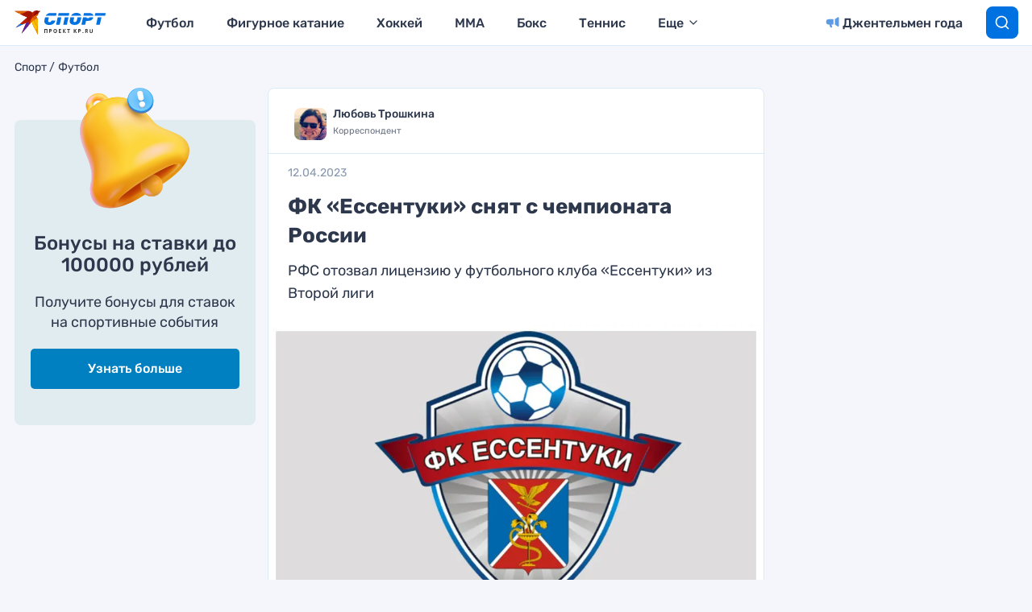

--- FILE ---
content_type: text/html
request_url: https://tns-counter.ru/nc01a**R%3Eundefined*kp_ru/ru/UTF-8/tmsec=kp_ru/386605558***
body_size: 15
content:
2A98781269753E65G1769291365:2A98781269753E65G1769291365

--- FILE ---
content_type: text/javascript; charset=utf-8
request_url: https://yastatic.net/partner-code-bundles/1303644/00c12bea7e3051f828c5.js
body_size: 10458
content:
/*! v:1303644 b:default c:errorCounter */
try{var cnc=function(e){if(!e||!e.toString)return!1;const t=e.toString();return/\[native code\]/.test(t)||/\/\* source code not available \*\//.test(t)};cnc(Function.prototype.bind)?Function.prototype.__pbind=Function.prototype.bind:Function.prototype.__pbind=function(e,...t){let r=this;return function(...n){return r.apply(e,[...t,...n])}},cnc(Array.prototype.reduce)?Object.defineProperty&&Object.defineProperty(Array.prototype,"__preduce",{enumerable:!1,iterable:!1,value:Array.prototype.reduce}):Object.defineProperty(Array.prototype,"__preduce",{enumerable:!1,iterable:!1,value:function(e){if(null==this)throw new TypeError("Array.prototype.reduce called on null or undefined");if("function"!=typeof e)throw new TypeError(e+" is not a function");var t,r=Object(this),n=r.length>>>0,o=0;if(arguments.length>=2)t=arguments[1];else{for(;o<n&&!(o in r);)o++;if(o>=n)throw new TypeError("Reduce of empty array with no initial value");t=r[o++]}for(;o<n;o++)o in r&&(t=e(t,r[o],o,r));return t}})}catch(e){}(self["pcode_1303644_default_E4qWjJ6Rs4"]=self["pcode_1303644_default_E4qWjJ6Rs4"]||[]).push([[6749],{904:function(e,t,r){Object.defineProperty(t,"__esModule",{value:!0}),t.getCrossFrameStorage=void 0;var n=r(65147),o=r(11189),i=r(62564),a=r(50182),s=(0,n.once)(function(){return(0,i.getCrossFrameDataSource)(self,"Ya.pcodeCrossFrameData",function(){return new a.ObjectStorage({})})});t.getCrossFrameStorage=function(e){return(0,o.getOrCreateItem)(s(),e,function(){return new a.ObjectStorage({})})}},1601:function(e,t,r){Object.defineProperty(t,"__esModule",{value:!0}),t.getWindowDataSource=void 0;var n=r(19230),o=r(51258);t.getWindowDataSource=function(e,t,r){var i=(0,n.get)(e,t);return i||(i=r(),(0,o.set)(e,t,i)),i}},1945:function(e,t,r){Object.defineProperty(t,"__esModule",{value:!0}),t.getCodeVersion=function(){return 1303644},t.getRevisionNo=function(){return 92},t.getVasVersion=function(e){var t,r,o,i;if(void 0===e&&(e=window),(0,n.isFunction)(null===(r=null===(t=e.ya)||void 0===t?void 0:t.videoAd)||void 0===r?void 0:r.getModuleVersion))return null===(i=null===(o=e.ya)||void 0===o?void 0:o.videoAd)||void 0===i?void 0:i.getModuleVersion()};var n=r(65181)},4387:function(e,t,r){Object.defineProperty(t,"__esModule",{value:!0}),t.all=t.info=t.net=t.com=t.rf=t.ru=t.aptekaApril=t.piHermione=t.piPreview=t.pi=t.avitoMobile=t.avito=t.gismeteo=t.wifi=t.authwifi=t.mailRuAll=t.mailRu=t.wowSale=t.cyberSport=t.ok=t.vk=t.localhost=t.localhostIP=t.shedevrum=t.pcodeLive=t.yastaticDevStand=t.yandexServices=t.yastaticFeed=t.yandexDirect=t.yandexMorda=t.yandexChromeNtp=t.yandexWebntp=t.yandexRasp=t.yandexMail=t.yandexZen=t.yandexGames=t.yandexMaps=t.yandexPogoda=t.yandexNews=t.yandexTv=t.yandexVideo=t.yandexImages=t.yandexSearch=void 0;var n=r(46934);t.yandexSearch=(0,n.createHostAsserter)("(?:(yandex\\.(ru|com\\.tr|com|by|kz)|ya\\.ru)\\/search)"),t.yandexImages=(0,n.createHostAsserter)("(?:(yandex\\.(ru|com\\.tr|com|by|kz)|ya\\.ru)\\/images)"),t.yandexVideo=(0,n.createHostAsserter)("(?:(yandex\\.(ru|com\\.tr|com|by|kz)|ya\\.ru)\\/video)"),t.yandexTv=(0,n.createHostAsserter)("(?:tv\\.yandex(\\.\\w+))"),t.yandexNews=(0,n.createHostAsserter)("(?:yandex(\\.\\w+)\\/news)"),t.yandexPogoda=(0,n.createHostAsserter)("(?:yandex(\\.\\w+)\\/pogoda)"),t.yandexMaps=(0,n.createHostAsserter)("(?:yandex(\\.\\w+)\\/maps)"),t.yandexGames=(0,n.createHostAsserter)("(?:yandex(\\.\\w+)\\/games)"),t.yandexZen=(0,n.createHostAsserter)("(?:zen\\.yandex(\\.\\w+))"),t.yandexMail=(0,n.createHostAsserter)("(?:mail\\.yandex(\\.\\w+))"),t.yandexRasp=(0,n.createHostAsserter)("(?:rasp\\.yandex(\\.\\w+))"),t.yandexWebntp=(0,n.createHostAsserter)("(?:webntp\\.yandex(\\.\\w))"),t.yandexChromeNtp=(0,n.createHostAsserter)("(?:yandex(\\.\\w+)\\/chrome\\/newtab)"),t.yandexMorda=(0,n.createHostAsserter)("(?:yandex(\\.\\w+))",{allowLowerLevelDomains:!1,eol:!0}),t.yandexDirect=(0,n.createHostAsserter)("(?:direct\\.yandex(\\.\\w+))"),t.yastaticFeed=(0,n.createHostAsserter)("(?:yastatic\\.net\\/partner-code-bundles\\/feed)"),t.yandexServices=(0,n.createHostAsserter)("(?:yandex(\\.\\w+))"),t.yastaticDevStand=(0,n.createHostAsserter)("(?:yastatic\\.net\\/partner-code-bundles\\/pcode-beta\\/\\w+)"),t.pcodeLive=(0,n.createHostAsserter)("(?:pcode-live\\.yandex-team\\.ru\\/\\w+)"),t.shedevrum=(0,n.createHostAsserter)("(?:shedevrum(\\.\\w+))"),t.localhostIP=/^127.0.0.1/i,t.localhost=/^localhost/i,t.vk=(0,n.createHostAsserter)("vk\\.com"),t.ok=(0,n.createHostAsserter)("ok\\.ru");var o=(0,n.createHostAsserter)("sportmail\\.ru");t.cyberSport=(0,n.createHostAsserter)("cybersport\\.(ru|com)"),t.wowSale=(0,n.createHostAsserter)("wowsale\\.ru"),t.mailRu=(0,n.createHostAsserter)("(?:(?:devmail\\.ru)|(?:mail\\.ru))"),t.mailRuAll=[t.vk,t.ok,o,t.mailRu,t.wowSale,t.cyberSport],t.authwifi=(0,n.createHostAsserter)("(?:\\w+-)?auth\\.wi-fi\\.ru");var i=(0,n.createHostAsserter)("wi-fi\\.ru");t.wifi=[].concat(t.authwifi,i),t.gismeteo=(0,n.createHostAsserter)("gismeteo\\.ru"),t.avito=(0,n.createHostAsserter)("^(([^m]|\\w\\w+)(\\.avito)|avito)\\.(dev|ru)"),t.avitoMobile=(0,n.createHostAsserter)("m\\.avito\\.(dev|ru)"),t.pi=(0,n.createHostAsserter)("(dev-)?partner(s|2)?(-(creator01(e|f)|preprod|test|local))?(\\.crowdtest)?\\.yandex\\.(com(\\.tr)?|ru|by|kz|ua)"),t.piPreview=(0,n.createHostAsserter)("preview\\.adfox\\.net*"),t.piHermione=(0,n.createHostAsserter)("\\w+\\.ldev\\.yandex\\.ru"),t.aptekaApril=(0,n.createHostAsserter)("apteka-april\\.ru"),t.ru=(0,n.createHostAsserter)(".*\\.ru"),t.rf=(0,n.createHostAsserter)(".*\\.xn--p1ai"),t.com=(0,n.createHostAsserter)(".*\\.com"),t.net=(0,n.createHostAsserter)(".*\\.net"),t.info=(0,n.createHostAsserter)(".*\\.info"),t.all=(0,n.createHostAsserter)(".*")},5564:function(e,t){Object.defineProperty(t,"__esModule",{value:!0}),t.isPositiveFiniteNumber=function(e){return"number"==typeof e&&isFinite(e)&&e>0}},8538:function(e,t,r){Object.defineProperty(t,"__esModule",{value:!0}),t.isAllowedRepeatAds=function(e,t){if(e in o){var r=o[e];return"boolean"==typeof r?r:o[e]=(0,n.isPercent)(r)}return t};var n=r(504),o={21753:50,27219:50,101833:50,122989:50,70350:50,250894:10}},9264:function(e,t,r){Object.defineProperty(t,"__esModule",{value:!0}),t.isNonEmptyString=function(e){return(0,n.isString)(e)&&e.length>0};var n=r(47659)},10399:function(e,t){Object.defineProperty(t,"__esModule",{value:!0}),t.hasTouchEvents=function(e){return"ontouchstart"in e}},11189:function(e,t){Object.defineProperty(t,"__esModule",{value:!0}),t.getOrCreateItem=void 0,t.getOrCreateItem=function(e,t,r){var n=e.getItem(t);return n||(n=r(t),e.setItem(t,n)),n}},13242:function(e,t,r){var n,o=this&&this.__assign||function(){return o=Object.assign||function(e){for(var t,r=1,n=arguments.length;r<n;r++)for(var o in t=arguments[r])Object.prototype.hasOwnProperty.call(t,o)&&(e[o]=t[o]);return e},o.apply(this,arguments)},i=this&&this.__spreadArray||function(e,t,r){if(r||2===arguments.length)for(var n,o=0,i=t.length;o<i;o++)!n&&o in t||(n||(n=Array.prototype.slice.call(t,0,o)),n[o]=t[o]);return e.concat(n||Array.prototype.slice.call(t))};Object.defineProperty(t,"__esModule",{value:!0}),t.initLongTaskTimeLogger=void 0,t.taskTimeMeter=function(e,t){return function(){for(var r=[],n=0;n<arguments.length;n++)r[n]=arguments[n];var o=performance.now();"".concat(Math.round(o),".").concat(e);var a=d[v-1],s={label:(a?"".concat(a.label,"."):"")+e,startTime:o,duration:0};d.push(s),v++,t.apply(void 0,r),v--;var c=performance.now();s.duration=c-o,0===v&&(f&&l.push(i([],d,!0)),d.length=0)}};var a=r(34084),s=r(53636),c=r(65147),u={isYaServices:(0,a.isHostInList)(window,["yandexServices"]),isSupportedSchedulerApi:Boolean(null===(n=window.scheduler)||void 0===n?void 0:n.postTask)},l=[],d=[],f=!1,v=0;t.initLongTaskTimeLogger=(0,c.once)(function(e){f=!0,(0,s.whenTimeToInteractive)().then(function(t){var r=t.tti,n=t.longTasks,i=0,a=0;f=!1,n.forEach(function(t){var r=t.startTime,n=t.duration;i+=n;var s=[];if(l.forEach(function(e){var t=e[0];t.startTime>=r&&t.startTime+t.duration<=r+n&&s.push(e)}),s.length){a+=n;var c=s.map(function(e){return e[0].label}).join(","),d=s.flat().__preduce(function(e,t){return e[t.label]=Math.round(1e3*t.duration/1e3),e},{});e({longTaskExciters:n},o(o({label:c},d),u))}}),e({TTI:r,LONG_TASKS_SUM_PCODE:a,LONG_TASKS_SUM:i},u)})})},13713:function(e,t){Object.defineProperty(t,"__esModule",{value:!0}),t.getEnv=function(){return"production"}},13825:function(e,t,r){Object.defineProperty(t,"__esModule",{value:!0}),t.getMemoryStorage=function(){var e={};return{setItem:function(t,r){e[t]=r},getItem:function(t){return e[t]},removeItem:function(t){delete e[t]},clear:function(){e={}},key:function(t){return(0,n.getObjectKeys)(e)[t]||null},get length(){return(0,n.getObjectKeys)(e).length}}};var n=r(17285)},15364:function(e,t,r){Object.defineProperty(t,"__esModule",{value:!0}),t.MetrikaManager=t.METRIKA_SERP_URL=t.ALTERNATIVE_METRIKA_URL=t.METRIKA_URL=t.metrikaCallbacksDict=void 0;var n=r(93048),o=r(65147),i=r(95401),a=r(43976),s=r(74720);t.metrikaCallbacksDict={Metrika:"yandex_metrika_callbacks",Metrika2:"yandex_metrika_callbacks2"},t.METRIKA_URL="https://mc.yandex.ru/metrika/watch.js",t.ALTERNATIVE_METRIKA_URL="https://mc.yango.com/metrika/watch.js",t.METRIKA_SERP_URL="https://mc.yandex.ru/metrika/watch_serp.js";var c=function(){function e(e){var r=e.getYa,n=e.needLoadMetrika,c=e.win,u=e.shouldLoadFromAlternativeDomain,l=this;this.loadMetrika=(0,o.once)(function(){l.needLoadMetrika&&!l.win.YA_TURBO_METRIKA&&(0,i.loadCustomScript)({src:l.metrikaScriptUrl,win:l.win})}),this.getYa=r,this.needLoadMetrika=n,this.win=c||window,r().Metrika?this.metrikaName="Metrika":r().Metrika2?this.metrikaName="Metrika2":this.metrikaName="tag"===this.win.YA_TURBO_METRIKA?"Metrika2":"Metrika",this.metrikaScriptUrl=t.METRIKA_URL,(0,a.currentHostIsSearchPage)()?this.metrikaScriptUrl=t.METRIKA_SERP_URL:u&&(this.metrikaScriptUrl=t.ALTERNATIVE_METRIKA_URL),this.metrikaCallbacksName=t.metrikaCallbacksDict[this.metrikaName],this.addCallback(function(){s.awaitMetrika.resolve(l.metrikaScriptUrl)})}return e.getInstance=function(t){return"exp"===(0,n.useExperimentFlag)("DISABLE_METRIKA")&&(t.needLoadMetrika=!1),this.instance||(this.instance=new e(t)),this.instance},e.prototype.requestCounter=function(e,t){var r=this;this.addCallback(function(){t(r.getCounter(e))})},e.prototype.getCounter=function(e){var t="yaCounter"+e.id;return this.win[t]||(this.win[t]=this.createCounter(e)),this.win[t]},e.prototype.isLoaded=function(){return Boolean(this.getYa()[this.metrikaName])},e.prototype.addCallback=function(e){this.isLoaded()?e():(this.loadMetrika(),this.win[this.metrikaCallbacksName]||(this.win[this.metrikaCallbacksName]=[]),this.win[this.metrikaCallbacksName].push(e))},e.prototype.createCounter=function(e){var t=this.getYa()[this.metrikaName];if(!t)throw new Error("metrika counter creation error: ".concat(this.metrikaName," is not in context"));try{return new t({id:e.id,type:e.isYAN?1:void 0,defer:!0,nck:!e.enableCookies,sendTitle:e.sendTitle})}catch(e){throw new Error("metrika counter creation error: "+e.message)}},e}();t.MetrikaManager=c},17194:function(e,t,r){Object.defineProperty(t,"__esModule",{value:!0}),t.setSessionId=t.getSessionId=void 0;var n,o=r(904),i=r(96327),a=r(30363),s=r(84490),c=r(95296),u=r(79468);t.getSessionId=function(){return n||(n=(0,c.getSession)(s.generateSessionId,(0,i.getWindowStorage)("common"),(0,o.getCrossFrameStorage)("common"),a.configureMetrika)),n},t.setSessionId=function(e){n!==e&&((0,u.setSession)(e,(0,i.getWindowStorage)("common"),(0,o.getCrossFrameStorage)("common"),a.configureMetrika),n=e)}},17398:function(e,t){Object.defineProperty(t,"__esModule",{value:!0}),t.isSignal=function(e){return"function"==typeof e.dispatch}},18658:function(e,t){var r=this&&this.__assign||function(){return r=Object.assign||function(e){for(var t,r=1,n=arguments.length;r<n;r++)for(var o in t=arguments[r])Object.prototype.hasOwnProperty.call(t,o)&&(e[o]=t[o]);return e},r.apply(this,arguments)};Object.defineProperty(t,"__esModule",{value:!0}),t.allStrictErrorCodes=t.InvalidSettingErrorCodes=void 0;var n={INVALID_BLOCK_ID:1,UNKNOWN_BLOCK_TYPE:1,CONTAINER_NOT_FOUND:1,RENDER_TO_NOT_SPECIFIED:1,INVALID_IMAGE_SIZE:.1},o={FEED_CONTAINER_IS_NARROW:1,FEED_SLOT_AlREADY_CREATED:1};t.InvalidSettingErrorCodes={BLOCK_NOT_FOUND:1,PAGE_NOT_FOUND:10,PAGE_DISABLED:1,WRONG_DOMAIN:1};var i={NO_FOUND_ROOT_CONTAINER:1,INIT_WITHOUT_DATASOURCE:1,SET_STATS_ROOT_FIELDS_ERROR:1,VIDEO_IN_COMBO_CLIENT_CODE_INIT_ERROR:1,VIDEO_IN_COMBO_FLOOR_AD_ERROR:1,VIDEO_IN_COMBO_DATASOURCE_ERROR:1},a={RETAIL_MEDIA_OFFER_NOT_FOUND:10,RETAIL_MEDIA_ALL_PRODUCTS_ARE_FILTERED:10,RETAIL_MEDIA_CONTAINER_NOT_FOUND:10};t.allStrictErrorCodes=r(r(r(r(r(r(r(r(r({},{AD_LOADER_XHR_ERROR:1,AD_LOADER_EMPTY_ANSWER:1,AD_LOADER_TOO_SHORT_ANSWER:1,AD_LOADER_NO_ADS_TO_RENDER:.01,AD_LOADER_BAD_ANSWER:100,AD_LOADER_TOO_MANY_ATTEMPTS:100}),{ADFOX_LOAD_XHR_ERROR:1,ADFOX_LOAD_JSONP_ERROR:1,ADFOX_HB_TIMEOUT:.1,ADFOX_PB_TIMEOUT:.1}),{HB_CALLED:.1,HB_ADAPTER_SEND:.01,HB_RENDERED:.1,HB_CONFIGURATION_ERROR:1,HB_FETCH_BIDS_REQUEST_ERROR:1,HB_FETCH_BIDS_REQUEST_TIMEOUT:1,HB_ADAPTER_REQUEST_TIMEOUT:.1,HB_ADAPTER_REQUEST_ERROR:.1,HB_ADAPTER_PARSE_ERROR:1,HB_PB_REQUEST_BIDS:.01,HB_PB_REQUEST_BIDS_FAILED:.1,HB_PB_REQUEST_BIDS_TIMEOUT:.1}),n),a),t.InvalidSettingErrorCodes),i),{UNCAUGHT_SSP:10,RESPONSE_MISMATCH_BANNER_CFG:1,IMAGE_LOAD_ERROR:1,RENDER_TO_NODE_NOT_CREATED:1,FILTER_MULTIBANNER_ERROR:1}),o),r(r(r(r(r(r(r({},n),t.InvalidSettingErrorCodes),i),{TOUCH_MORDA_TZAR:1,TOUCH_PREMIUM_SERP:1}),o),a),{TOO_SMALL_CONTAINER:1,VIDEO_ERROR:1,UNEXPECTED_DOM:1,RESPONSE_MISMATCH_BANNER_CFG:1})},18734:function(e,t,r){var n=this&&this.__createBinding||(Object.create?function(e,t,r,n){void 0===n&&(n=r);var o=Object.getOwnPropertyDescriptor(t,r);o&&!("get"in o?!t.__esModule:o.writable||o.configurable)||(o={enumerable:!0,get:function(){return t[r]}}),Object.defineProperty(e,n,o)}:function(e,t,r,n){void 0===n&&(n=r),e[n]=t[r]}),o=this&&this.__exportStar||function(e,t){for(var r in e)"default"===r||Object.prototype.hasOwnProperty.call(t,r)||n(t,e,r)};Object.defineProperty(t,"__esModule",{value:!0}),o(r(84928),t),o(r(36978),t),o(r(99686),t)},18946:function(e,t,r){Object.defineProperty(t,"__esModule",{value:!0}),t.saveBundleType=void 0,t.checkBundleIsSSP=function(){return a(o.BundleTypes.SSP)},t.checkBundleIsMobilSdk=function(){return e=window,Boolean(e.YA_MOB_SDK_PAGE)||a(o.BundleTypes.mobileSdk);var e},t.checkBundleIsWebView=function(){return a(o.BundleTypes.webView)};var n=r(22261),o=r(56116),i="bundleType";function a(e){return e===o.BundleTypes.SSP?(t=window,Boolean(t.YA_SSP_PAGE)||(0,n.getGlobalVariable)(i)===e):(0,n.getGlobalVariable)(i)===e;var t}t.saveBundleType=function(e,t){if(!(0,n.getGlobalVariable)(i)){var r=t?function(e){var t;switch(e){case"ssp":t=o.BundleTypes.SSP;break;case"mobsdk":t=o.BundleTypes.mobileSdk;break;case"viber":case"webview":t=o.BundleTypes.webView;break;default:t=void 0}return t}(t):function(e){if(e&&e.common&&1===Number(e.common.isMobileSdk))return o.BundleTypes.mobileSdk}(e);r&&(0,n.setGlobalVariable)(i,r)}}},19230:function(e,t,r){Object.defineProperty(t,"__esModule",{value:!0}),t.get=void 0;var n=r(51076);t.get=function(e,t){for(var r=0,o=t.split(".");r<o.length;r++){var i=o[r];if(!(0,n.isObject)(e)){e=void 0;break}e=e[i]}return e}},21727:function(e,t){Object.defineProperty(t,"__esModule",{value:!0}),t.forEach=void 0,t.forEach=function(e,t,r){for(var n=0;n<e.length;n++)t.call(r,e[n],n,e)}},21733:function(e,t,r){Object.defineProperty(t,"__esModule",{value:!0}),t.logger=void 0,t.isDevelopBuild=_;var n=r(57426),o=r(23237),i=r(47659),a=r(504),s=r(1945),c=r(99419),u=r(91118),l=r(77132),d=r(18658),f=r(48347),v=r(18734);function _(){return c.pcodeInternalDebugFlag}var p,g=Math.random();!function(e){var t=new v.GogolLogger({version:"pcode_".concat((0,s.getCodeVersion)()),vsid:v.VSID,rnd:g}),r=new u.MetrikaLogger,c=new l.ErrorCounter,p=new f.TraceLoggerSlim,E=!0;function A(e,t,r,n){return"string"==typeof t&&(t=new Error(t),r||(r="remoteLogString")),{namespace:r,version:(0,s.getCodeVersion)(),type:e,additional:n,error:t}}function y(t,r){e.debug("REMOTE_LOG: ".concat(r||""," "),t)}function h(e){return function(t,n,o,i){if(E){var s=A(e,t,n,o),u=i||25;if(_())return y(s),void console.error(s.error);(0,a.isPercent)(u)&&c.log(s),r.log(s)}}}(0,n.onUnload)(function(){E=!1}),e.errorStrict=function(e,t){if(E){var n=A("ERROR",e,"",t),o=(0,i.isString)(e)&&e in d.allStrictErrorCodes?d.allStrictErrorCodes[e]:25;if(_())return y(n),void console.error(n.error);(0,a.isPercent)(o)&&c.log(n),r.log(n)}},e.error=h("ERROR"),e.warn=h("WARNING"),e.logGogolEvent=function(r){if(_()){var n=r,o=n.data,i=n.sensors,a=n.values,s=n.dailySensors,c=r.probability||v.DEFAULT_GOGOL_EVENT_PROBABILITY;e.debug("logGogolEvent=[".concat(r.name,"] probability=[").concat(c,"]"),{data:o,sensors:i,values:a,dailySensors:s})}else t.logGogolEvent(r)},e.debug=_()?function(){for(var e=[],t=0;t<arguments.length;t++)e[t]=arguments[t];return console.warn.apply(console,e)}:o.noop,e.traceLog=function(e,t,r){_()?y(e,t):("string"==typeof e&&(e={msg:e}),(0,a.isPercent)(r||1)&&p.sendCsrEvent({data:e,name:t,version:String((0,s.getCodeVersion)())}))},e.configure=function(e){t.config(e),c.config(e)},e.pc=function(){return(0,a.isPercent)(0)}}(p||(t.logger=p={}))},22261:function(e,t,r){Object.defineProperty(t,"__esModule",{value:!0}),t.initYa=t.initYaContext=void 0,t.setGlobalVariable=function(e,t){a()[e]=t},t.getGlobalVariable=function(e){return a()[e]},t.getYa=i,t.getYaContext=a,t.initYaDirect=function(){return{}};var n=r(8538),o=r(504);function i(){return window.Ya||(window.Ya=(0,t.initYa)())}function a(){var e=i();return e.Context||(e.Context=(0,t.initYaContext)())}t.initYaContext=function(){return{isAllowedRepeatAds:n.isAllowedRepeatAds,_load_callbacks:[],_callbacks:[],_asyncIdCounter:0,LOG_DIRECT:(0,o.isPercent)(1),_activeTestIds:[]}},t.initYa=function(){return{Direct:{},Context:(0,t.initYaContext)()}}},22572:function(e,t){Object.defineProperty(t,"__esModule",{value:!0}),t.padLeft=function(e,t,r){void 0===r&&(r=" ");var n=t-e.length;if(n>0){for(var o=r;o.length<n;)o+=o;return(o.length>n?o.substr(0,n):o)+e}return e}},26469:function(e,t,r){Object.defineProperty(t,"__esModule",{value:!0}),t.generateVSID=t.PACKAGE_TYPE=t.DEFAULT_VSID_LENGTH=t.TIMESTAMP_PART_LENGTH=t.VERSION_PART_LENGTH=t.HEX_PART_LENGTH=t.ID_SEPARATOR=void 0;var n=r(71109),o=r(22572),i=r(1945);t.ID_SEPARATOR="x",t.HEX_PART_LENGTH=44,t.VERSION_PART_LENGTH=4,t.TIMESTAMP_PART_LENGTH=10,t.DEFAULT_VSID_LENGTH=64,t.PACKAGE_TYPE="VAS";var a=function(e){return(0,o.padLeft)(String(e%Math.pow(10,t.VERSION_PART_LENGTH)),t.VERSION_PART_LENGTH,"0")};t.generateVSID=function(e){return void 0===e&&(e=(0,i.getCodeVersion)()),[(0,n.generateHexString)(t.HEX_PART_LENGTH),t.PACKAGE_TYPE,a(e),(0,o.padLeft)(Date.now().toString().slice(0,t.TIMESTAMP_PART_LENGTH),t.TIMESTAMP_PART_LENGTH,"0")].join(t.ID_SEPARATOR)}},30363:function(e,t,r){Object.defineProperty(t,"__esModule",{value:!0}),t.configureMetrika=t.metrikaAdSessionLabel=void 0;var n=r(35924),o=r(88796);t.metrikaAdSessionLabel="adSessionID",t.configureMetrika=(0,n.protect)("sessionId::configureMetrika",function(e,r){var n;(0,o.pushMetrikaEvent)(e,((n={})[t.metrikaAdSessionLabel]=r,n))})},31798:function(e,t){Object.defineProperty(t,"__esModule",{value:!0}),t.isLightHouse=function(){return r};var r=-1!==navigator.userAgent.indexOf("Chrome-Lighthouse")},34084:function(e,t,r){var n,o=this&&this.__createBinding||(Object.create?function(e,t,r,n){void 0===n&&(n=r);var o=Object.getOwnPropertyDescriptor(t,r);o&&!("get"in o?!t.__esModule:o.writable||o.configurable)||(o={enumerable:!0,get:function(){return t[r]}}),Object.defineProperty(e,n,o)}:function(e,t,r,n){void 0===n&&(n=r),e[n]=t[r]}),i=this&&this.__setModuleDefault||(Object.create?function(e,t){Object.defineProperty(e,"default",{enumerable:!0,value:t})}:function(e,t){e["default"]=t}),a=this&&this.__importStar||(n=function(e){return n=Object.getOwnPropertyNames||function(e){var t=[];for(var r in e)Object.prototype.hasOwnProperty.call(e,r)&&(t[t.length]=r);return t},n(e)},function(e){if(e&&e.__esModule)return e;var t={};if(null!=e)for(var r=n(e),a=0;a<r.length;a++)"default"!==r[a]&&o(t,e,r[a]);return i(t,e),t});Object.defineProperty(t,"__esModule",{value:!0}),t.isHostInList=function(e,t){void 0===e&&(e=window);var r=(0,s.getHostWithPath)(e);if((0,c.isTurboPage)(e)||l.isAMP)return!1;for(var n=[],o=0;o<t.length;o++){var i=t[o],a=u[i];n=n.concat(a)}for(var d=0;d<n.length;d++)if(n[d].test(r))return!0;return!1};var s=r(25295),c=r(66501),u=a(r(4387)),l=r(39664)},35380:function(e,t){Object.defineProperty(t,"__esModule",{value:!0}),t.filter=void 0,t.filter=function(e,t,r){for(var n=[],o=0;o<e.length;o++){var i=e[o];t.call(r,i,o,e)&&n.push(i)}return n}},36389:function(e,t){Object.defineProperty(t,"__esModule",{value:!0}),t.listToArray=function(e){if(!e)return[];for(var t=[],r=0;r<e.length;r++)t.push(e[r]);return t}},36553:function(e,t,r){Object.defineProperty(t,"__esModule",{value:!0}),t.asyncQueueExp=t.asyncQueue=t.TaskPriority=void 0;var n,o=r(93048),i=r(13242),a=r(18946),s=r(35924),c=r(34084);!function(e){e["UserBlocking"]="user-blocking",e["UserVisible"]="user-visible",e["Background"]="background"}(n||(t.TaskPriority=n={}));var u=window.scheduler,l=(0,a.checkBundleIsSSP)()||(0,a.checkBundleIsMobilSdk)(),d=!l&&"exp"===(0,o.useExperimentFlag)("ASYNC_QUEUE_ALL"),f=[];(0,c.isHostInList)(window,["all"])&&(f=["ASYNC_QUEUE_RTB_DATA_LOAD","ASYNC_QUEUE_RENDER_AD","ASYNC_QUEUE__RENDER","ASYNC_QUEUE_GRAB","ASYNC_QUEUE_RENDER_AD_DATA_LOAD","ASYNC_QUEUE_INIT_ASYNC_ADFOX","ASYNC_QUEUE_METRIKA_COUNTER","ASYNC_QUEUE_COOKIE_MATCHING_COUNTER","ASYNC_QUEUE_PROMISE","ASYNC_QUEUE_INPAGE_RTB_RENDER_VIDEO","ASYNC_QUEUE_VIDEO_IN_COMBO_ON_INIT"]),t.asyncQueue=function(){var e=[];function t(){var t;e.length>0&&void 0!==(t=e.shift())&&function(e){e.fn.call(e.ctx||null)}(t)}var r,o=window.MessageChannel?((r=new MessageChannel).port1.onmessage=function(){return t()},function(){r.port2.postMessage(void 0)}):function(){setTimeout(t,0)};return{clear:function(){e=[]},push:function(t,r){void 0===r&&(r=n.UserBlocking),u?u.postTask(t.fn,{priority:r}):(e.push(t),o())}}}(),t.asyncQueueExp=function(e,r,a){void 0===a&&(a={});var c=(0,i.taskTimeMeter)(e,r),v=a.force,_=void 0===v?d:v,p=a.priority;if(_||!l&&(p===n.Background||u)&&(f.includes(e)||"exp"===(0,o.useExperimentFlag)(e))){var g=(0,s.protect)(e,c);t.asyncQueue.push({fn:g},p)}else c()}},36870:function(e,t,r){Object.defineProperty(t,"__esModule",{value:!0}),t.dispatchSignalCallbacks=function(e,t){(0,n.forEach)(e,function(e){(0,o.dispatchSignalCallback)(e,t)})};var n=r(21727),o=r(95247)},36978:function(e,t,r){Object.defineProperty(t,"__esModule",{value:!0}),t.GogolLogger=t.DEFAULT_GOGOL_EVENT_PROBABILITY=void 0;var n=r(41830),o=r(1945),i=r(18946),a=r(31798),s=r(25295),c=r(80140),u=r(63158),l=r(7128),d=r(93048),f=r(9264),v=r(5564),_=r(99419);t.DEFAULT_GOGOL_EVENT_PROBABILITY=.01;var p=function(){function e(e){this.params=e}return e.prototype.config=function(e){this.loggerConfig=e},e.prototype.logGogolEvent=function(e){var p=e.name,g=e.probability,E=void 0===g?t.DEFAULT_GOGOL_EVENT_PROBABILITY:g,A=this.params,y=A.version,h=A.vsid,S=A.rnd;if(S<E&&!(0,a.isLightHouse)()||_.pcodeInternalDebugFlag){var O="".concat(c.STATS_LOG_URL,"?PCODE=").concat(y,"&event=").concat(p),T=e,b=T.data,m=T.values,I=T.sensors,w=T.dailySensors,R=I&&(0,u.mapObjectValues)(I,function(e){return"boolean"==typeof e?String(e):e}),M=w&&(0,u.mapObjectValues)(w,function(e){return"boolean"==typeof e?String(e):e}),P=(0,l.getUaasConfig)().testIds,N=(0,f.isNonEmptyString)(P)?P.split(";").map(function(e){return Number(e.split(",")[0])}).filter(v.isPositiveFiniteNumber):[];(0,n.request)({method:"POST",url:O,data:r.lv["json"].stringify({eventType:"event",service:"VAS",version:y,vsid:h,data:b,timestamp:Number(new Date),referrer:document.referrer,location:(0,s.getHref)(),vasVersion:(0,o.getVasVersion)(),isVideoADB:!1,eventName:p,sensors:R,dailySensors:M,values:m,rnd:S,loggerConfig:this.loggerConfig,slots:P,testIds:N,pcodeActiveTestIds:(0,d.getAllActiveTestIdsAsArray)(),isSsp:(0,i.checkBundleIsSSP)(),bannerTypeFromNanpu:window.BANNER_TYPE_FROM_NANPU})})}},e}();t.GogolLogger=p},40020:function(e,t,r){Object.defineProperty(t,"__esModule",{value:!0}),t.getTraceUrl=a,t.getTraceUrlWithPcodever=function(){return"".concat((0,o.addProtocol)(a()),"?pcodever=").concat(String((0,i.getCodeVersion)()))};var n=r(48867),o=r(87333),i=r(1945);function a(){return(0,n.isUnderAlternativeDomain)()?"//ya.rm.space.yango.com/ads/trace":"//yandex.ru/ads/trace"}},43976:function(e,t,r){Object.defineProperty(t,"__esModule",{value:!0}),t.currentHostIsSearchPage=void 0;var n=r(58442),o=r(34084);t.currentHostIsSearchPage=(0,n.memoize)(function(){return(0,o.isHostInList)(window,["yandexSearch"])})},46934:function(e,t){Object.defineProperty(t,"__esModule",{value:!0}),t.createHostAsserter=void 0,t.createHostAsserter=function(e,t){void 0===t&&(t={});var r=t.allowLowerLevelDomains,n=void 0===r||r,o=t.eol,i=void 0!==o&&o,a=["(?:\\/|%2F|^)"];return n&&a.push("(?:[\\w-_\\.]+?\\.)?"),a.push("(?:".concat(e,")")),a.push("(?:\\/|%2F|$)"),i&&a.push("$"),new RegExp(a.join(""),"i")}},48347:function(e,t,r){var n=this&&this.__assign||function(){return n=Object.assign||function(e){for(var t,r=1,n=arguments.length;r<n;r++)for(var o in t=arguments[r])Object.prototype.hasOwnProperty.call(t,o)&&(e[o]=t[o]);return e},n.apply(this,arguments)};Object.defineProperty(t,"__esModule",{value:!0}),t.TraceLoggerSlim=void 0;var o=r(40020),i=r(41830),a=r(51076),s=r(39666),c=function(){function e(e){void 0===e&&(e={}),this.defaultData=e}return e.prototype.clearDefaultSsrData=function(){this.defaultData={}},e.prototype.sendCsrEvent=function(e){if((0,a.isObject)(e)){var t=n(n(n({},this.defaultData),e),{is_ssr:!1,unixtime:this.getUnixtime()});this.sendEvent(t)}},e.prototype.sendEvent=function(e){var t=this.prepareData(e),r={method:"POST",url:this.extendUrl((0,o.getTraceUrlWithPcodever)(),e),data:t};(0,i.request)(r)},e.prototype.getUnixtime=function(){return Math.floor(Date.now()/1e3)},e.prototype.undefinedToNull=function(e){return(0,s.forOwn)(e,function(t,r){void 0===e[r]&&(e[r]=null)}),e},e.prototype.prepareData=function(e){var t=this.undefinedToNull(e);return r.lv["json"].stringify(t).replace(/\\n/g,"\\$&")+"\n"},e.prototype.extendUrl=function(e,t){var r=new URL(e);return"FNGR_PNT"===t.name&&r.searchParams.set("fprint","1"),r.toString()},e}();t.TraceLoggerSlim=c},50182:function(e,t){Object.defineProperty(t,"__esModule",{value:!0}),t.ObjectStorage=void 0;var r=function(){function e(e){this.obj=e}return e.prototype.getItem=function(e){return this.obj[e]},e.prototype.setItem=function(e,t){this.obj[e]=t},e}();t.ObjectStorage=r},51258:function(e,t,r){Object.defineProperty(t,"__esModule",{value:!0}),t.set=void 0;var n=r(51076);t.set=function(e,t,r){if(!(0,n.isObject)(e))return e;for(var o=e,i=t.split("."),a=i.pop(),s=0,c=i;s<c.length;s++){var u=c[s],l=e[u];e=(0,n.isObject)(l)?l:e[u]={}}return e[a]=r,o}},51450:function(e,t){Object.defineProperty(t,"__esModule",{value:!0}),t.traverseBreadth=void 0,t.traverseBreadth=function(e,t){for(var r=e.slice();r.length;){var n=t(r.shift());if(!n)return;r.push.apply(r,n)}}},52944:function(e,t,r){Object.defineProperty(t,"__esModule",{value:!0}),t.safeSessionStorage=t.safeLocalStorage=void 0;var n=r(13825),o=r(81361),i=(0,r(18946).checkBundleIsSSP)();if(t.safeLocalStorage=(0,n.getMemoryStorage)(),t.safeSessionStorage=(0,n.getMemoryStorage)(),!i){try{t.safeLocalStorage=(0,o.getWrappedStorage)(localStorage)}catch(e){}try{t.safeSessionStorage=(0,o.getWrappedStorage)(sessionStorage)}catch(e){}}},53636:function(e,t,r){Object.defineProperty(t,"__esModule",{value:!0}),t.awaitTTI=void 0,t.whenTimeToInteractive=function(){return t.awaitTTI.promise};var n=r(94578);t.awaitTTI=new n.Deferred},54133:function(e,t,r){var n=this&&this.__assign||function(){return n=Object.assign||function(e){for(var t,r=1,n=arguments.length;r<n;r++)for(var o in t=arguments[r])Object.prototype.hasOwnProperty.call(t,o)&&(e[o]=t[o]);return e},n.apply(this,arguments)};Object.defineProperty(t,"__esModule",{value:!0}),t.initPcodeMetrikaCounter=function(e){return o||(o=new Promise(function(t){(0,i.requestCounter)(n({id:s,enableCookies:c},e),t)})).then(function(e){var t=(0,a.getTestIds)();e.params(t);var r=(0,a.getFlagsIdsMap)();e.params(r)}),o};var o,i=r(59573),a=r(7128),s=42093449,c=!1},56116:function(e,t){var r;Object.defineProperty(t,"__esModule",{value:!0}),t.BundleTypes=void 0,function(e){e["SSP"]="ssp",e["mobileSdk"]="msdk",e["webView"]="webview"}(r||(t.BundleTypes=r={}))},57426:function(e,t){Object.defineProperty(t,"__esModule",{value:!0}),t.UNLOAD_EVENTS=void 0,t.onUnload=function(e,r){void 0===r&&(r=window);var n=function(){return t.UNLOAD_EVENTS.forEach(function(e){return r.removeEventListener(e,o)})},o=function(t){"pagehide"===t.type&&t.persisted||(e(t),n())};return t.UNLOAD_EVENTS.forEach(function(e){return r.addEventListener(e,o)}),n},t.UNLOAD_EVENTS=["pagehide"]},59573:function(e,t,r){Object.defineProperty(t,"__esModule",{value:!0}),t.requestCounter=void 0;var n=r(15364),o=r(22261),i=r(18946),a=r(36553),s=r(48867),c=(0,i.checkBundleIsSSP)(),u=(0,i.checkBundleIsMobilSdk)(),l=!c&&!u&&!0;t.requestCounter=function(e,t){(0,a.asyncQueueExp)("ASYNC_QUEUE_METRIKA_COUNTER",function(){n.MetrikaManager.getInstance({getYa:function(){return(0,o.getYa)()},needLoadMetrika:l,shouldLoadFromAlternativeDomain:(0,s.isUnderAlternativeDomain)()}).requestCounter(e,t)},{priority:a.TaskPriority.Background})}},62564:function(e,t,r){Object.defineProperty(t,"__esModule",{value:!0}),t.getCrossFrameDataSource=void 0;var n=r(51450),o=r(36389),i=r(19230),a=r(51258),s=r(35924);t.getCrossFrameDataSource=function(e,t,r){var c;return(0,n.traverseBreadth)([e.top],function(e){if(!(c=(0,s.callSafe)(function(){return(0,i.get)(e,t)})))return(0,s.callSafe)(function(){return(0,o.listToArray)(e.frames)})||[]}),c||(c=r()),(0,a.set)(e,t,c),c}},63158:function(e,t,r){Object.defineProperty(t,"__esModule",{value:!0}),t.mapObjectValues=function(e,t){var r={};return(0,n.getObjectKeys)(e).forEach(function(n){r[n]=t(e[n],n)}),r};var n=r(17285)},66501:function(e,t){Object.defineProperty(t,"__esModule",{value:!0}),t.isTurboPage=function(e){return void 0===e&&(e=window),Boolean(e.YA_TURBO_PAGES)}},69295:function(e,t){Object.defineProperty(t,"__esModule",{value:!0}),t.SESSION_KEY=void 0,t.SESSION_KEY="sessionId"},71109:function(e,t,r){Object.defineProperty(t,"__esModule",{value:!0}),t.generateHexString=function(e){for(var t="",r=0;r<e;r++)t+=(16*(0,n.random)()|0).toString(16);return t};var n=r(17896)},71520:function(e,t,r){Object.defineProperty(t,"__esModule",{value:!0}),t.Signal=void 0;var n=r(35380),o=r(36870),i=function(){function e(){this.on=[],this.once=[]}return e.prototype.add=function(){for(var e,t=this,r=[],n=0;n<arguments.length;n++)r[n]=arguments[n];return(e=this.on).push.apply(e,r),function(){t.remove.apply(t,r)}},e.prototype.addOne=function(){for(var e,t=this,r=[],n=0;n<arguments.length;n++)r[n]=arguments[n];return(e=this.once).push.apply(e,r),function(){t.remove.apply(t,r)}},e.prototype.promise=function(){var e=this;return new Promise(function(t){e.addOne(t)})},e.prototype.dispatch=function(e){var t=this.once;this.once=[],(0,o.dispatchSignalCallbacks)(this.on,e),(0,o.dispatchSignalCallbacks)(t,e)},e.prototype.removeAll=function(){this.on.length=0,this.once.length=0},e.prototype.remove=function(){for(var e=[],t=0;t<arguments.length;t++)e[t]=arguments[t];this.on=(0,n.filter)(this.on,function(t){return e.indexOf(t)<0}),this.once=(0,n.filter)(this.once,function(t){return e.indexOf(t)<0})},e}();t.Signal=i},74720:function(e,t,r){Object.defineProperty(t,"__esModule",{value:!0}),t.awaitMetrika=void 0,t.whenMetrikaReady=function(){return t.awaitMetrika.promise};var n=r(94578);t.awaitMetrika=new n.Deferred},77132:function(e,t,r){var n=this&&this.__assign||function(){return n=Object.assign||function(e){for(var t,r=1,n=arguments.length;r<n;r++)for(var o in t=arguments[r])Object.prototype.hasOwnProperty.call(t,o)&&(e[o]=t[o]);return e},n.apply(this,arguments)};Object.defineProperty(t,"__esModule",{value:!0}),t.ErrorCounter=void 0;var o=r(94792),i=r(23237),a=r(17194),s=r(1945),c=r(7128),u=r(93048),l=r(13713),d=r(19762),f=function(){function e(){this.initialized=!1,this.savedMsgs=[]}return e.prototype.init=function(){var e=this;return this.initialized||(this.initialized=!0,this.initPromise=new Promise(function(t,r){d(function(r){var n=(0,c.getUaasConfig)();e.logger=new r.default,e.logger.initErrors({project:"pcode",version:String((0,s.getCodeVersion)()),env:(0,l.getEnv)(),reqid:(0,a.getSessionId)(),platform:o.isTouchScreenDevice?"touch":"desktop",blocker:!1,additional:{bundle:"default",vasVersion:(0,s.getVasVersion)()},slots:n.testIds?n.testIds.split(";"):void 0,throttleSend:0,uncaughtException:!1,unhandledRejection:!1,preventError:!1}),e.savedCfg&&e.config(e.savedCfg),e.savedMsgs.forEach(function(t){return e.log(t)}),delete e.savedCfg,e.savedMsgs=[],t(e)},function(t){e.initialized=!1,r(t)})})),this.initPromise},e.prototype.config=function(e){this.logger?this.logger.updateErrors({page:e.labels.pageId||void 0,additional:{bundle:"default",vasVersion:(0,s.getVasVersion)(),pageId:e.data&&e.data.pageId}}):this.savedCfg=e},e.prototype.log=function(e){if(!this.logger)return this.savedMsgs.push(e),void this.init().catch(i.noop);var t={type:e.namespace,level:"WARNING"===e.type?"warn":"error"},r=e.additional,o=(0,u.getAllActiveTestIds)();o&&((r=r||{}).activeTestIds=o),(window.__sspbidreqid||window.__ssphitlogid)&&((r=r||{}).sspbidreqid=window.__sspbidreqid,r.ssphitlogid=window.__ssphitlogid),"additional"in e.error&&e.error.additional&&(r=n(n({},e.error.additional),r),delete e.error.additional),r&&(t.additional=r),this.logger.logError(t,e.error)},e}();t.ErrorCounter=f},79468:function(e,t,r){Object.defineProperty(t,"__esModule",{value:!0}),t.setSession=void 0;var n=r(69295),o=r(52944);t.setSession=function(e,t,r,i){i(window,e),t.setItem(n.SESSION_KEY,e),o.safeSessionStorage.setItem(n.SESSION_KEY,e)}},80140:function(e,t){Object.defineProperty(t,"__esModule",{value:!0}),t.STATS_LOG_URL=void 0,t.STATS_LOG_URL="https://log.strm.yandex.ru/log"},81361:function(e,t){Object.defineProperty(t,"__esModule",{value:!0}),t.getWrappedStorage=function(e){return{setItem:function(t,r){try{e.setItem(t,r)}catch(e){}},getItem:function(t){try{return e.getItem(t)}catch(e){return null}},removeItem:function(t){try{return e.removeItem(t)}catch(e){}},clear:function(){try{e.clear()}catch(e){}},key:function(t){try{return e.key(t)}catch(e){return null}},get length(){try{return e.length}catch(e){return 1/0}}}}},84490:function(e,t,r){Object.defineProperty(t,"__esModule",{value:!0}),t.generateSessionId=void 0;var n=r(17896);t.generateSessionId=function(){return(1e6*(0,n.random)()).toFixed(0)+(new Date).valueOf().toString()}},84928:function(e,t){Object.defineProperty(t,"__esModule",{value:!0})},87333:function(e,t,r){Object.defineProperty(t,"__esModule",{value:!0}),t.addProtocol=function(e,t){return void 0===e&&(e=""),void 0===t&&(t="https"),(0,n.isString)(e)&&o.test(e)?"".concat(t,":").concat(e):e};var n=r(47659),o=/^\/\//},88796:function(e,t,r){var n=this&&this.__assign||function(){return n=Object.assign||function(e){for(var t,r=1,n=arguments.length;r<n;r++)for(var o in t=arguments[r])Object.prototype.hasOwnProperty.call(t,o)&&(e[o]=t[o]);return e},n.apply(this,arguments)};Object.defineProperty(t,"__esModule",{value:!0}),t.pushMetrikaEvent=void 0;var o=r(19230),i=r(51258),a=r(35924),s="Ya._metrika.dataLayer";t.pushMetrikaEvent=(0,a.protect)("metrika::pushEvent",function(e,t){var r=(0,o.get)(e,s)||[];(0,i.set)(e,s,r),r.push({ymetrikaEvent:{type:"params",parent:1,data:{__ym:n({},t)}}})})},91118:function(e,t,r){Object.defineProperty(t,"__esModule",{value:!0}),t.MetrikaLogger=void 0;var n=r(504),o=r(54133),i=function(){function e(){}return e.prototype.log=function(e){if((0,n.isPercent)(1)){var t={};t[e.version]={},t[e.version][e.namespace]={},t[e.version][e.namespace][e.error.name]=e.error,(0,o.initPcodeMetrikaCounter)({sendTitle:!1}).then(function(e){e.hit(window.location.href,{params:t})})}},e}();t.MetrikaLogger=i},93048:function(e,t,r){var n;Object.defineProperty(t,"__esModule",{value:!0}),t.getAllActiveTestIds=t.getAllActiveTestIdsAsArray=t.generateActiveTestIds=t.getActiveTestIds=t.getGlobalClientActiveTestIds=t.useExperimentFlag=t.getUaasConfig=t.resetExperimentsData=t.initExperimentsData=t.onGlobalTestIdActivated=t.collectGlobalClientActiveTestIds=t.collectAllActiveTestIds=void 0;var o=r(71520),i=r(44011),a=r(58360),s=r(41966),c=r(74103),u=r(45139),l=[],d=null!==(n=r(7128).getUaasConfig().rrActiveTestIds)&&void 0!==n?n:[];t.collectAllActiveTestIds=function(e){(null==e?void 0:e.length)&&window.__pcodeAllActiveTestIds&&(window.__pcodeAllActiveTestIds=(0,c.unique)(window.__pcodeAllActiveTestIds.concat(e)))},t.collectGlobalClientActiveTestIds=function(e){(null==e?void 0:e.length)&&window.__activeTestIds&&(window.__activeTestIds=(0,c.unique)(window.__activeTestIds.concat(e)),(0,t.collectAllActiveTestIds)(e))},window.__activeTestIds=window.__activeTestIds||[],window.__pcodeAllActiveTestIds=[],(0,t.collectGlobalClientActiveTestIds)(window.YA_PCODE_SERVER_ACTIVE_TESTIDS),(0,t.collectGlobalClientActiveTestIds)(d),t.onGlobalTestIdActivated=new o.Signal,t.initExperimentsData=function(e){e.flags,e.flagsMap,e.testIds},t.resetExperimentsData=function(){l=[]},t.getUaasConfig=function(){return r(7128).getUaasConfig()},t.useExperimentFlag=function(e,n,o){var i,s;void 0===n&&(n=!1);var c=(0,t.getUaasConfig)();i=c.flags,s=c.flagsMap;var u=i&&i[e];return!n&&s&&s[e]&&(0,a.forEach)(s[e],function(e){var t,n,i=e.value,a=e.testId;n=u,((t=i)&&n&&"object"==typeof t&&"object"==typeof n?r.lv["json"].stringify(t)===r.lv["json"].stringify(n):t===n)&&f(a,o)}),u};var f=function(e,r){var n=(0,t.getUaasConfig)().testIds;if(n){var o=(0,i.find)(n.split(";"),function(t){return 0===t.indexOf(e)});if(o){if(r)r.activateClientTestId(o);else{var a=(0,t.getGlobalClientActiveTestIds)();(0,s.includes)(a,o)||(a.push(o),t.onGlobalTestIdActivated.dispatch(o))}(0,t.collectAllActiveTestIds)([o])}}};t.getGlobalClientActiveTestIds=function(){return window.__activeTestIds||[]},t.getActiveTestIds=function(e){var t;return(0,c.unique)(null!==(t=null==e?void 0:e.concat(l))&&void 0!==t?t:l)},t.generateActiveTestIds=function(e){void 0===e&&(e=[]);var r=[].concat(e,(0,t.getGlobalClientActiveTestIds)());if(r.length)return(0,c.unique)(r).join(";")},t.getAllActiveTestIdsAsArray=function(){var e;if(null===(e=window.__pcodeAllActiveTestIds)||void 0===e?void 0:e.length)return window.__pcodeAllActiveTestIds},t.getAllActiveTestIds=function(){var e=(0,t.getAllActiveTestIdsAsArray)();if(e)return e.join(";")},(0,u.setSafeframeVersion)((0,t.useExperimentFlag)("SAFEFRAME_VERSION"))},94578:function(e,t){Object.defineProperty(t,"__esModule",{value:!0}),t.Deferred=void 0;t.Deferred=function(){var e=this;this.promise=new Promise(function(t,r){e.resolve=t,e.reject=r})}},94792:function(e,t,r){Object.defineProperty(t,"__esModule",{value:!0}),t.isTouchScreenDevice=void 0;var n=r(96303);t.isTouchScreenDevice=(0,n.getIsTouchScreenDevice)()},95247:function(e,t,r){Object.defineProperty(t,"__esModule",{value:!0}),t.dispatchSignalCallback=function(e,t){(0,n.isSignal)(e)?e.dispatch(t):e(t)};var n=r(17398)},95296:function(e,t,r){Object.defineProperty(t,"__esModule",{value:!0}),t.getSession=void 0;var n=r(69295),o=r(52944);t.getSession=function(e,t,r,i){var a=t.getItem(n.SESSION_KEY);return a||(a=o.safeSessionStorage.getItem(n.SESSION_KEY)||e(),i(window,a)),t.setItem(n.SESSION_KEY,a),o.safeSessionStorage.setItem(n.SESSION_KEY,a),a}},96303:function(e,t,r){Object.defineProperty(t,"__esModule",{value:!0}),t.getIsTouchScreenDevice=function(e){return void 0===e&&(e=window),(0,n.hasTouchEvents)(e)};var n=r(10399)},96327:function(e,t,r){Object.defineProperty(t,"__esModule",{value:!0}),t.getWindowStorage=void 0;var n=r(65147),o=r(11189),i=r(50182),a=r(1601),s=(0,n.once)(function(){return(0,a.getWindowDataSource)(self,"Ya.pcodeWindowData",function(){return new i.ObjectStorage({})})});t.getWindowStorage=function(e){return(0,o.getOrCreateItem)(s(),e,function(){return new i.ObjectStorage({})})}},99686:function(e,t,r){Object.defineProperty(t,"__esModule",{value:!0}),t.VSID=void 0;var n=r(26469);t.VSID=(0,n.generateVSID)()}}]);